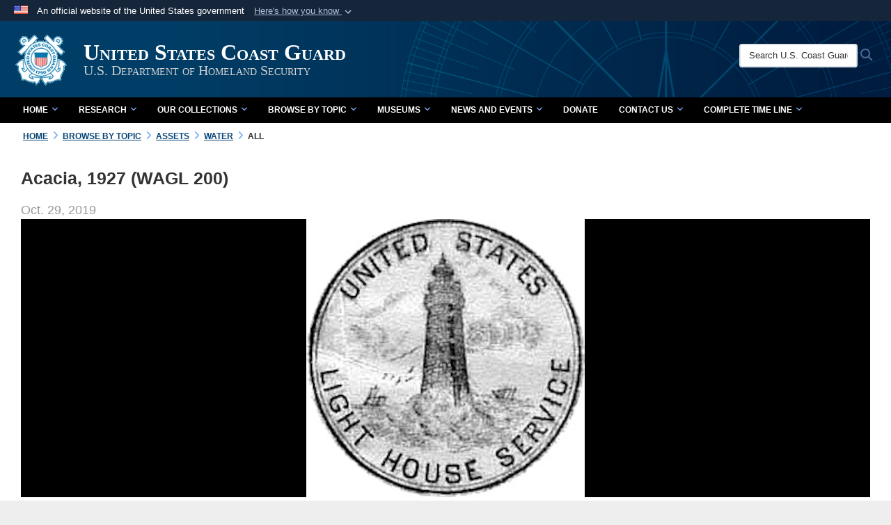

--- FILE ---
content_type: text/css
request_url: https://www.history.uscg.mil/Portals/1/CSS/history.css?cdv=2469
body_size: 38
content:
<style type="text/css">
.nav>li>a {
	text-decoration: none !important;
}
.otnav li a{
	
	text-decoration: none !important;
}
.afAccordionMenu div.afAccordionRootNode a{
	
	text-decoration: none !important;
}
p{ 
line-height: 1.5em !important;
}

div.feedList .List a
{
text-decoration: underline;
}
a
{
text-decoration: underline;
}
a:hover,
a:focus {
text-decoration: underline;
}

div.af2AccordionMenuCollapsed{
	border-color: #c5c5c5 transparent transparent !important	
}
div.af2AccordionMenuExpanded{
	border-color: transparent transparent #E03C31 !important	
}

div.afAccordionMenuCollapsed.af2AccordionMenuExpanded{
	
border-color: transparent transparent #cccccc !important;}
</style>